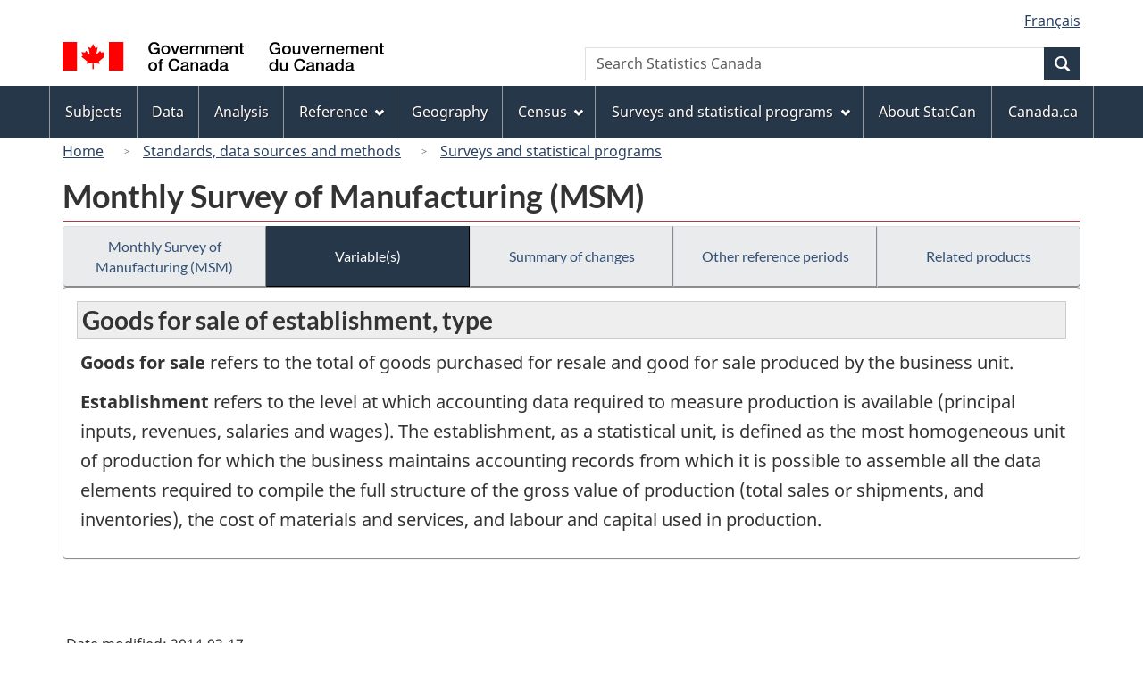

--- FILE ---
content_type: text/css
request_url: https://www23.statcan.gc.ca/wet-boew4b/css/statcan.css
body_size: 28199
content:
@charset "utf-8";

/* Homepage edits */
.gc-prtts a {
	text-decoration: underline !important;
}
.lnkbx .contact-us {
	margin-left: 38px !important;
}
/* Social media additions/corrections */ 
.followus .reddit, .followus .x-social {
	background-position: center center;
	background-repeat: no-repeat;
	display: inline;
	min-height: 27px;
	min-width: 27px;
	position: relative;
	vertical-align: text-bottom;
}
.followus .reddit, .icon.reddit {
	background-image: url([data-uri]) !important;
}
.followus .instagram, .icon.instagram {
	background-image: url('[data-uri]') !important;
}
.followus .facebook, .icon.facebook {
	background-image:url('[data-uri]') !important;
}
.followus .twitter, .icon.twitter, .followus .x-social, .icon.x-social {
	background-image:url('[data-uri]') !important;
}

/* Carousel adaptation (smaller spacing) */
.wb-tabs .control {
	font-size: 14px;
}
.wb-tabs [role=tablist].allow-wrap li, .wb-tabs.carousel-s1 [role=tablist]>li, .wb-tabs.carousel-s2 [role=tablist]>li {
	margin: 0 5px;
}
.wb-tabs.carousel-s2 [role=tablist]>li.plypause a {
	margin-right: 0;
}

.none-bottom {
	margin-bottom:0!important;
}

/*  Non-Statcan branding for the CODR tables */
div.branding-title {
	background:#e1e4e7;
	border-bottom: 2px solid #335175;
}

/* Loading fonts for offline use */
/* latin-ext */
@font-face {
	font-family: 'Noto Sans';
	font-style: italic;
	font-weight: 400;
	src: local("Noto Sans Italic"), local("NotoSans-Italic"), url("../fonts/NotoSans-Italic.woff2") format("woff2");
	unicode-range: U+0100-024F, U+0259, U+1E00-1EFF, U+2020, U+20A0-20AB, U+20AD-20CF, U+2113, U+2C60-2C7F, U+A720-A7FF;
}
/* latin */
@font-face {
	font-family: 'Noto Sans';
	font-style: italic;
	font-weight: 400;
	src: local("Noto Sans Italic"), local("NotoSans-Italic"), url("../fonts/NotoSans-Italic.woff2") format("woff2"), url("../fonts/NotoSans-Italic.woff") format("woff");
	unicode-range: U+0000-00FF, U+0131, U+0152-0153, U+02BB-02BC, U+02C6, U+02DA, U+02DC, U+2000-206F, U+2074, U+20AC, U+2122, U+2191, U+2193, U+2212, U+2215, U+FEFF, U+FFFD;
}
/* latin-ext */
@font-face {
	font-family: 'Noto Sans';
	font-style: italic;
	font-weight: 700;
	src: local("Noto Sans Bold Italic"), local("NotoSans-BoldItalic"), url("../fonts/NotoSans-BoldItalic.woff2") format("woff2");
	unicode-range: U+0100-024F, U+0259, U+1E00-1EFF, U+2020, U+20A0-20AB, U+20AD-20CF, U+2113, U+2C60-2C7F, U+A720-A7FF;
}
/* latin */
@font-face {
	font-family: 'Noto Sans';
	font-style: italic;
	font-weight: 700;
	src: local("Noto Sans Bold Italic"), local("NotoSans-BoldItalic"), url("../fonts/NotoSans-BoldItalic.woff2") format("woff2"), url("../fonts/NotoSans-BoldItalic.woff") format("woff");
	unicode-range: U+0000-00FF, U+0131, U+0152-0153, U+02BB-02BC, U+02C6, U+02DA, U+02DC, U+2000-206F, U+2074, U+20AC, U+2122, U+2191, U+2193, U+2212, U+2215, U+FEFF, U+FFFD;
}
/* latin-ext */
@font-face {
	font-family: 'Noto Sans';
	font-style: normal;
	font-weight: 400;
	src: local("Noto Sans"), local("NotoSans"), url("../fonts/NotoSans-Regular.woff2") format("woff2");
	unicode-range: U+0100-024F, U+0259, U+1E00-1EFF, U+2020, U+20A0-20AB, U+20AD-20CF, U+2113, U+2C60-2C7F, U+A720-A7FF;
}
/* latin */
@font-face {
	font-family: 'Noto Sans';
	font-style: normal;
	font-weight: 400;
	src: local("Noto Sans"), local("NotoSans"), url("../fonts/NotoSans-Regular.woff2") format("woff2"), url("../fonts/NotoSans-Regular.woff") format("woff");
	unicode-range: U+0000-00FF, U+0131, U+0152-0153, U+02BB-02BC, U+02C6, U+02DA, U+02DC, U+2000-206F, U+2074, U+20AC, U+2122, U+2191, U+2193, U+2212, U+2215, U+FEFF, U+FFFD;
}
/* latin-ext */
@font-face {
	font-family: 'Noto Sans';
	font-style: normal;
	font-weight: 700;
	src: local("Noto Sans Bold"), local("NotoSans-Bold"), url("../fonts/NotoSans-Bold.woff2") format("woff2");
	unicode-range: U+0100-024F, U+0259, U+1E00-1EFF, U+2020, U+20A0-20AB, U+20AD-20CF, U+2113, U+2C60-2C7F, U+A720-A7FF;
}
/* latin */
@font-face {
	font-family: 'Noto Sans';
	font-style: normal;
	font-weight: 700;
	src: local("Noto Sans Bold"), local("NotoSans-Bold"), url("../fonts/NotoSans-Bold.woff2") format("woff2"), url("../fonts/NotoSans-Bold.woff") format("woff");
	unicode-range: U+0000-00FF, U+0131, U+0152-0153, U+02BB-02BC, U+02C6, U+02DA, U+02DC, U+2000-206F, U+2074, U+20AC, U+2122, U+2191, U+2193, U+2212, U+2215, U+FEFF, U+FFFD;
}
/* latin-ext */
@font-face {
	font-family: 'Lato';
	font-style: italic;
	font-weight: 400;
	src: local("Lato Italic"), local("Lato-Italic"), url("../fonts/Lato-Italic.woff2") format("woff2");
	unicode-range: U+0100-024F, U+0259, U+1E00-1EFF, U+2020, U+20A0-20AB, U+20AD-20CF, U+2113, U+2C60-2C7F, U+A720-A7FF;
}
/* latin */
@font-face {
	font-family: 'Lato';
	font-style: italic;
	font-weight: 400;
	src: local("Lato Italic"), local("Lato-Italic"), url("../fonts/Lato-Italic.woff2") format("woff2"), url("../fonts/Lato-Italic.woff") format("woff");
	unicode-range: U+0000-00FF, U+0131, U+0152-0153, U+02BB-02BC, U+02C6, U+02DA, U+02DC, U+2000-206F, U+2074, U+20AC, U+2122, U+2191, U+2193, U+2212, U+2215, U+FEFF, U+FFFD;
}
/* latin-ext */
@font-face {
	font-family: 'Lato';
	font-style: italic;
	font-weight: 700;
	src: local("Lato Bold Italic"), local("Lato-BoldItalic"), url("../fonts/Lato-BoldItalic.woff2") format("woff2");
	unicode-range: U+0100-024F, U+0259, U+1E00-1EFF, U+2020, U+20A0-20AB, U+20AD-20CF, U+2113, U+2C60-2C7F, U+A720-A7FF;
}
/* latin */
@font-face {
	font-family: 'Lato';
	font-style: italic;
	font-weight: 700;
	src: local("Lato Bold Italic"), local("Lato-BoldItalic"), url("../fonts/Lato-BoldItalic.woff2") format("woff2"), url("../fonts/Lato-BoldItalic.woff") format("woff");
	unicode-range: U+0000-00FF, U+0131, U+0152-0153, U+02BB-02BC, U+02C6, U+02DA, U+02DC, U+2000-206F, U+2074, U+20AC, U+2122, U+2191, U+2193, U+2212, U+2215, U+FEFF, U+FFFD;
}
/* latin-ext */
@font-face {
	font-family: 'Lato';
	font-style: normal;
	font-weight: 400;
	src: local("Lato Regular"), local("Lato-Regular"), url("../fonts/Lato-Regular.woff2") format("woff2");
	unicode-range: U+0100-024F, U+0259, U+1E00-1EFF, U+2020, U+20A0-20AB, U+20AD-20CF, U+2113, U+2C60-2C7F, U+A720-A7FF;
}
/* latin */
@font-face {
	font-family: 'Lato';
	font-style: normal;
	font-weight: 400;
	src: local("Lato Regular"), local("Lato-Regular"), url("../fonts/Lato-Regular.woff2") format("woff2"), url("../fonts/Lato-Regular.woff") format("woff");
	unicode-range: U+0000-00FF, U+0131, U+0152-0153, U+02BB-02BC, U+02C6, U+02DA, U+02DC, U+2000-206F, U+2074, U+20AC, U+2122, U+2191, U+2193, U+2212, U+2215, U+FEFF, U+FFFD;
}
/* latin-ext */
@font-face {
	font-family: 'Lato';
	font-style: normal;
	font-weight: 700;
	src: local("Lato Bold"), local("Lato-Bold"), url("../fonts/Lato-Bold.woff2") format("woff2");
	unicode-range: U+0100-024F, U+0259, U+1E00-1EFF, U+2020, U+20A0-20AB, U+20AD-20CF, U+2113, U+2C60-2C7F, U+A720-A7FF;
}
/* latin */
@font-face {
	font-family: 'Lato';
	font-style: normal;
	font-weight: 700;
	src: local("Lato Bold"), local("Lato-Bold"), url("../fonts/Lato-Bold.woff2") format("woff2"), url("../fonts/Lato-Bold.woff") format("woff");
	unicode-range: U+0000-00FF, U+0131, U+0152-0153, U+02BB-02BC, U+02C6, U+02DA, U+02DC, U+2000-206F, U+2074, U+20AC, U+2122, U+2191, U+2193, U+2212, U+2215, U+FEFF, U+FFFD;
}
/*CSS for the footer until WET/GCWEb update*/
/* Flexbox */
#wb-info  .d-flex {
	display: -webkit-box !important;
	display: -ms-flexbox !important;
	display: flex !important; }

#wb-info .flex-column {
	-webkit-box-orient: vertical !important;
	-webkit-box-direction: normal !important;
	    -ms-flex-direction: column !important;
	        flex-direction: column !important; }

#wb-info .align-items-center {
	-webkit-box-align: center !important;
	    -ms-flex-align: center !important;
	        align-items: center !important; }

#wb-info .align-self-center {
	-ms-flex-item-align: center !important;
	    align-self: center !important; }

#wb-info .align-self-end {
	-ms-flex-item-align: end !important;
	    align-self: flex-end !important; }


#wb-info {
	position: relative;
	z-index: 5; }
	#wb-info h3 {
		margin-bottom: 1em;
		margin-top: 0; }
	#wb-info a {
		font-size: .875em;
		text-decoration: none; }
	#wb-info nav {
		padding-bottom: 1em;
		padding-top: 1.4em;
		position: relative; }
		#wb-info nav ul[class*="colcount-"] {
			-webkit-column-gap: 0;
			   -moz-column-gap: 0;
			        column-gap: 0; }
		#wb-info nav li {
			margin-bottom: .75em; }
	#wb-info .gc-contextual {
		background-color: #33465c;
		color: #fff; }
		#wb-info .gc-contextual nav {
			padding-bottom: 0; }
		#wb-info .gc-contextual a {
			color: #fff; }
			#wb-info .gc-contextual a:hover {
				text-decoration: underline; }
	#wb-info .gc-main-footer, #wb-info .landscape {
		background: #26374a url(../assets/landscape.png) no-repeat right bottom;
		color: #fff;
		/* Start: to support footer version 2.0 (with gcweb v4.0.22) */
		/* END */ }
		#wb-info .gc-main-footer nav h2.wb-inv + ul, #wb-info .landscape nav h2.wb-inv + ul {
			padding-bottom: 1em;
			padding-top: .6em; }
		#wb-info .gc-main-footer h4, #wb-info .landscape h4 {
			margin-top: 2em;
			position: relative; }
			#wb-info .gc-main-footer h4::before, #wb-info .landscape h4::before {
				border-bottom: 4px solid #fff;
				content: "";
				display: block;
				left: 0;
				position: absolute;
				top: -1.5em;
				width: 2.25em; }
				[dir=rtl] #wb-info .gc-main-footer h4::before, [dir=rtl] #wb-info .landscape h4::before {
					left: auto;
					right: 0; }
		#wb-info .gc-main-footer a, #wb-info .landscape a {
			color: #fff; }
			#wb-info .gc-main-footer a:hover, #wb-info .landscape a:hover {
				text-decoration: underline; }
	#wb-info .gc-sub-footer, #wb-info .brand {
		background: #f8f8f8;
		color: #333;
		padding: 1.5em 0 2em;
		/* START: To support footer <= v2.0 */
		/* END */ }
		#wb-info .gc-sub-footer object,
		#wb-info .gc-sub-footer img, #wb-info .brand object,
		#wb-info .brand img {
			height: 40px;
			width: auto; }
		#wb-info .gc-sub-footer nav, #wb-info .brand nav {
			-webkit-box-flex: 1;
			    -ms-flex: 1 1 auto;
			        flex: 1 1 auto;
			padding-bottom: 0;
			padding-top: 0;
			/* START: To support footer v3.0 */
			/* END */ }
			#wb-info .gc-sub-footer nav ul, #wb-info .brand nav ul {
				display: inline-block;
				list-style-type: none;
				margin: 0;
				padding: 0; }
				#wb-info .gc-sub-footer nav ul li, #wb-info .brand nav ul li {
					display: inline-block;
					margin-bottom: 0;
					margin-right: .5em; }
					[dir=rtl] #wb-info .gc-sub-footer nav ul li, [dir=rtl] #wb-info .brand nav ul li {
						margin-left: .5em;
						margin-right: 0; }
					#wb-info .gc-sub-footer nav ul li:not(:first-child)::before, #wb-info .brand nav ul li:not(:first-child)::before {
						content: "\2022";
						margin-right: .7em; }
						[dir=rtl] #wb-info .gc-sub-footer nav ul li:not(:first-child)::before, [dir=rtl] #wb-info .brand nav ul li:not(:first-child)::before {
							margin-left: .7em;
							margin-right: 0; }
			#wb-info .gc-sub-footer nav h4, #wb-info .brand nav h4 {
				margin: 0; }
			#wb-info .gc-sub-footer nav ul + h4, #wb-info .brand nav ul + h4 {
				display: inline-block;
				margin: 0; }
				#wb-info .gc-sub-footer nav ul + h4::before, #wb-info .brand nav ul + h4::before {
					border: 1px solid #333;
					border-width: 0 0 0 1px;
					content: "";
					display: block;
					height: 1em;
					margin: 0 .75em 0 .4em;
					position: relative;
					top: .1875em; }
		#wb-info .gc-sub-footer .wtrmrk, #wb-info .brand .wtrmrk {
			text-align: right; }
			[dir=rtl] #wb-info .gc-sub-footer .wtrmrk, [dir=rtl] #wb-info .brand .wtrmrk {
				text-align: left; }
		#wb-info .gc-sub-footer .row ul, #wb-info .brand .row ul {
			list-style-type: none;
			margin-bottom: 0;
			padding: 0;
			padding-top: 1em; }
			#wb-info .gc-sub-footer .row ul li, #wb-info .brand .row ul li {
				display: inline-block;
				margin-right: .5em; }
				[dir=rtl] #wb-info .gc-sub-footer .row ul li, [dir=rtl] #wb-info .brand .row ul li {
					margin-left: .5em;
					margin-right: 0; }
				#wb-info .gc-sub-footer .row ul li:not(:first-child):before, #wb-info .brand .row ul li:not(:first-child):before {
					content: "\2022";
					margin-right: .75em; }
					[dir=rtl] #wb-info .gc-sub-footer .row ul li:not(:first-child):before, [dir=rtl] #wb-info .brand .row ul li:not(:first-child):before {
						margin-left: .75em;
						margin-right: 0; }
		#wb-info .gc-sub-footer .row nav, #wb-info .brand .row nav {
			padding-bottom: 0;
			padding-top: 0; }
		#wb-info .gc-sub-footer .tofpg, #wb-info .brand .tofpg {
			line-height: 40px; }
			#wb-info .gc-sub-footer .tofpg a, #wb-info .brand .tofpg a {
				color: #000; }
				#wb-info .gc-sub-footer .tofpg a span, #wb-info .brand .tofpg a span {
					margin-left: 25px; }
				#wb-info .gc-sub-footer .tofpg a:hover, #wb-info .brand .tofpg a:hover {
					text-decoration: none; }
			[dir=rtl] #wb-info .gc-sub-footer .tofpg, [dir=rtl] #wb-info .brand .tofpg {
				float: right; }
				[dir=rtl] #wb-info .gc-sub-footer .tofpg a span, [dir=rtl] #wb-info .brand .tofpg a span {
					margin-left: 0;
					margin-right: 10px; }

/* Footer extra-small view and under (screen only) */
@media screen and (max-width: 767px) {
#wb-info .gc-sub-footer, #wb-info .brand {
		/* START: To support footer v3.0 */
		/* END */
		/* START: To support footer <= v2.0 */
		/* END */ }
		#wb-info .gc-sub-footer nav ul + h4, #wb-info .brand nav ul + h4 {
			margin-top: 0; }
			#wb-info .gc-sub-footer nav ul + h4::before, #wb-info .brand nav ul + h4::before {
				border-width: 0 0 1px 0;
				display: block !important;
				height: 0;
				margin: 1em 0;
				position: static;
				width: 1.5em; }
		#wb-info .gc-sub-footer .row nav ul li:first-child::before, #wb-info .brand .row nav ul li:first-child::before {
			display: inline; }
	#wb-info .wb-eqht-grd > [class*="col-"] {
		width: 100%; }
}
/* Footer small view and under (screen only) */
@media screen and (max-width: 991px) {
	#wb-info .gc-sub-footer, #wb-info .brand {
		/* START: To support footer <= v2.0 */
		/* END */ }
		#wb-info .gc-sub-footer nav ul, #wb-info .brand nav ul {
			/* START: To support footer v3.0 */
			display: block;
			/* END */ }
			#wb-info .gc-sub-footer nav ul + h4, #wb-info .brand nav ul + h4 {
				margin-top: 0; }
				#wb-info .gc-sub-footer nav ul + h4::before, #wb-info .brand nav ul + h4::before {
					border-width: 0 0 1px 0;
					display: block !important;
					height: 0;
					margin: 1em 0;
					position: static;
					width: 1.5em; }
			#wb-info .gc-sub-footer nav ul li, #wb-info .brand nav ul li {
				display: block; }
				#wb-info .gc-sub-footer nav ul li:not(:last-child), #wb-info .brand nav ul li:not(:last-child) {
					margin-bottom: .75em; }
				#wb-info .gc-sub-footer nav ul li::before, #wb-info .brand nav ul li::before {
					display: none; }
				#wb-info .gc-sub-footer nav ul li:not(:first-child)::before, #wb-info .brand nav ul li:not(:first-child)::before { /* SV: no bullets on sm, xs */
					content: "";
					margin-right: 0; }
		#wb-info .gc-sub-footer .row nav, #wb-info .brand .row nav {
			margin: .75em 0 3em; }
			#wb-info .gc-sub-footer .row nav ul, #wb-info .brand .row nav ul { /* SV: changed from column-count: 2*/
				-webkit-column-count: 1;
				   -moz-column-count: 1;
				        column-count: 1;
				padding-top: 0; }
			#wb-info .gc-sub-footer .row nav li, #wb-info .brand .row nav li {
				display: block;
				margin-bottom: .75em; }
				#wb-info .gc-sub-footer .row nav li::before, #wb-info .brand .row nav li::before {
					content: "\2022";
					display: inline;
					margin-right: .75em; }
}
/* Footer extra-extra-small view (screen only) */
@media screen and (max-width: 479px) {
	#wb-info .gc-sub-footer, #wb-info .brand {
		/* START: To support footer <= v2.0 */
		/* END */ }
		#wb-info .gc-sub-footer object,
		#wb-info .gc-sub-footer img, #wb-info .brand object,
		#wb-info .brand img {
			height: 25px;
			margin-top: 15px;
			max-width: 100%;
			padding-right: 10px; }
		#wb-info .gc-sub-footer .row nav ul, #wb-info .brand .row nav ul {
			-webkit-column-count: 1;
			   -moz-column-count: 1;
			        column-count: 1; }
}